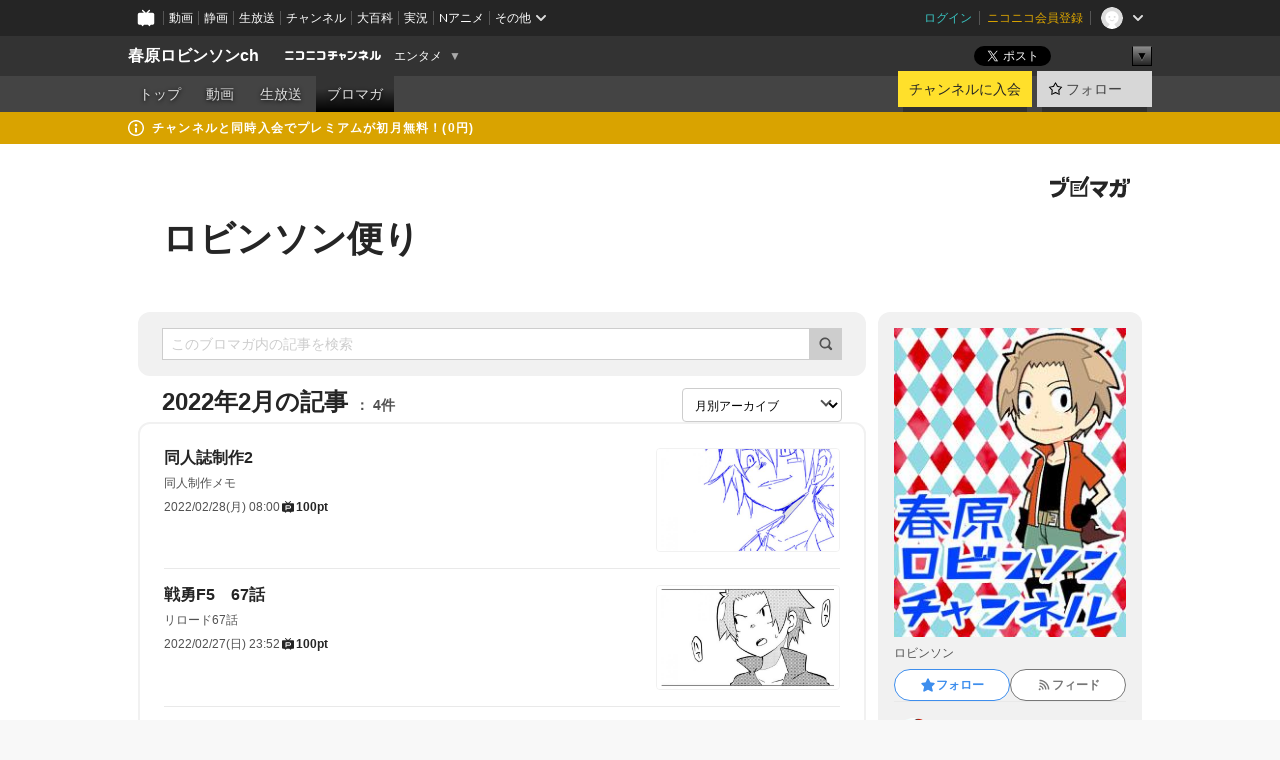

--- FILE ---
content_type: text/html; charset=UTF-8
request_url: https://ch.nicovideo.jp/haruhara-ch/blomaga/202202
body_size: 14492
content:
<!DOCTYPE HTML PUBLIC "-//W3C//DTD HTML 4.01 Transitional//EN"
"http://www.w3.org/TR/html4/loose.dtd">







<html class="webkit ">

<head>
<meta http-equiv="Content-Type" content="text/html; charset=utf-8">
<meta http-equiv="Content-Script-Type" content="text/javascript">
<meta http-equiv="Content-Style-Type" content="text/css">
<meta http-equiv="X-UA-Compatible" content="IE=edge, chrome=1">
<meta name="copyright" content="(C) DWANGO Co., Ltd.">

<title>2022年2月の記事 : ロビンソン便り : 春原ロビンソンch - ニコニコチャンネル
</title>

    

                                            <meta property="og:title" content="2022年2月の記事 : ロビンソン便り : 春原ロビンソンch - ニコニコチャンネル ">
<meta property="og:site_name" content="春原ロビンソンch">
<meta property="og:description" content="春原ロビンソンの創作漫画と作品のオマケ漫画を載せたりします">
<meta property="og:url" content="https://ch.nicovideo.jp/haruhara-ch/blomaga/202202">
<meta property="og:image" content="https://img.cdn.nimg.jp/s/comch/channel-icon/original/ch2631760/6700546.jpg/512x512l_FFFFFFFF?key=9f4f3eedda62a09ce8aa865b1a1ef86aaeb78429a64b9e3376a335d24da2408f">
<meta property="og:type" content="website">
<meta property="fb:app_id" content="1080595878705344">
<meta name="twitter:card" content="summary">


    

<script type="text/javascript">
  try {
    window.NicoGoogleTagManagerDataLayer = [];

    var data = {};

        data.user = (function () {
      var user = {};

                  user.login_status = 'not_login';
            user.member_plan_id = null;

      return user;
      })();

    data.content = (function () {
      var content = {};
      content.community_id = '2631760';
      content.ch_screen_name = 'haruhara-ch';
      content.channel_id = 'ch2631760';
      content.ch_monthly_charge = '550';
      return content;
    })();

    window.NicoGoogleTagManagerDataLayer.push(data);
    } catch (e) {}
</script>
<!-- Google Tag Manager For Channel Access Analytics -->


    <script>(function(w,d,s,l,i){w[l]=w[l]||[];w[l].push({'gtm.start':
                new Date().getTime(),event:'gtm.js'});var f=d.getElementsByTagName(s)[0],
            j=d.createElement(s),dl=l!='dataLayer'?'&l='+l:'';j.async=true;j.src=
            'https://www.googletagmanager.com/gtm.js?id='+i+dl;f.parentNode.insertBefore(j,f);
        })(window,document,'script','NicoChannelAccessAnalyticsGtmDataLayer','GTM-K8M6VGZ');</script>


<script>
        window.NicoChannelAccessAnalyticsGtmDataLayer.push({
        'event': 'TriggerAccessAnalytics',
        'PageParameter.ChannelId': 'ch2631760',
        'PageParameter.ContentId': null,
        'PageParameter.ContentBillingType': null,
        'PageParameter.IsChannelLiveMemberFree': null,
        'PageParameter.IsChannelLivePayProgram': null,
        'PageParameter.FrontendId': 32
    });
</script>
<!-- End Google Tag Manager For Channel Access Analytics -->
<!-- Google Tag Manager -->

<script>(function(w,d,s,l,i){w[l]=w[l]||[];w[l].push({'gtm.start':new Date().getTime(),event:'gtm.js'});var f=d.getElementsByTagName(s)[0],j=d.createElement(s),dl=l!='dataLayer'?'&l='+l:'';j.async=true;j.src='https://www.googletagmanager.com/gtm.js?id='+i+dl;f.parentNode.insertBefore(j,f);})(window,document,'script','NicoGoogleTagManagerDataLayer','GTM-KXT7G5G');</script>

<!-- End Google Tag Manager -->

    <meta name="description" content="ロビンソン">
    
        
                                
            
        
        
        
        
        
                
        
                
        


                                    <link rel="canonical" href="https://ch.nicovideo.jp/haruhara-ch/blomaga">


    

                        <link rel="alternate" media="only screen and (max-width: 640px)" href="https://sp.ch.nicovideo.jp/haruhara-ch/blomaga/202202" />

    <link rel="shortcut icon" href="https://ch.nicovideo.jp/favicon.ico?111206">

<link rel="stylesheet" href="https://secure-dcdn.cdn.nimg.jp/nicochannel/chfront/css/legacy-less/base.css?1767848932
">








    <link rel="alternate" type="application/rss+xml" title="ロビンソン便り" href="https://ch.nicovideo.jp/haruhara-ch/blomaga/nico/feed">


    <link rel="stylesheet" href="https://secure-dcdn.cdn.nimg.jp/nicochannel/chfront/css/legacy-less/channel-channel_base.css?1767848932
">

        <style type="text/css"><!--
                section.site_body {background-color:#ffffff;background-position:left top;background-repeat:no-repeat;background-attachment:scroll;color:#333333;}
section.site_body a {color:#6296c1;}
section.site_body a:visited {color:#6179bf;}

div#channel-main  {background-color:#ffffff;background-position:left top;background-repeat:no-repeat;background-attachment:scroll;color:#333333;}
div#channel-main a {color:#6296c1;}
div#channel-main a:visited {color:#6179bf;}

    --></style>




    <link rel="stylesheet" href="https://secure-dcdn.cdn.nimg.jp/nicochannel/chfront/css/legacy-less/channel-channel_blog.css?1767848932
">
    <link rel="stylesheet" href="https://secure-dcdn.cdn.nimg.jp/nicochannel/chfront/css/channel/blog/body_style.css?1767848932
">

<link rel="stylesheet" href="https://secure-dcdn.cdn.nimg.jp/nicochannel/chfront/css/legacy-less/campaign-ticket_sale-ticket_sale.css?1767848932
">



<script>
var is_login   = false;
var is_premium = false;
var is_channel = true;
var user_is_joinable = false;
var nicopo_balance = false;
var page_code  = "blog_list"||null;
var page_id    = "ch_blomaga_calendar"||null;
var user       = null,
    ad_age     = null;
var community = {
    "type":"premium"
};
var channeloption = {
    "first_month_free_flag":false};
var show_danimestore_invitation = false</script>


<script src="https://secure-dcdn.cdn.nimg.jp/nicochannel/chfront/js/polyfill/closest.js"></script>

<script src="https://secure-dcdn.cdn.nimg.jp/nicochannel/chfront/js/lib/jquery/jquery-3.6.min.js"></script>
<script src="https://secure-dcdn.cdn.nimg.jp/nicochannel/chfront/js/lib/jquery/jquery-migrate.3.3.2.min.js"></script>

<script>jQuery.noConflict();</script>
<script src="https://secure-dcdn.cdn.nimg.jp/nicochannel/chfront/js/common.js?1767848932
"></script>



<script src="https://secure-dcdn.cdn.nimg.jp/nicochannel/chfront/js/lib/swfobject.js?v1.5.1"></script>


<script src="https://res.ads.nicovideo.jp/assets/js/ads2.js?ref=ch"></script>

<script src="https://secure-dcdn.cdn.nimg.jp/nicochannel/chfront/js/channel/blog/article.js?1767848932
"></script>
            <script src="https://secure-dcdn.cdn.nimg.jp/nicochannel/chfront/js/channel/blog/article_tag.js?1767848932
"></script>
    <script src="https://secure-dcdn.cdn.nimg.jp/nicochannel/chfront/js/lib/jquery/jquery.easing.1.4.1.js"></script>






<script>
    (function (w, k1, k2) {
        w[k1] = w[k1] || {};
        w[k1][k2] = w[k1][k2] || {};
        w[k1][k2]['CurrentChannel'] = {
            ChannelId: 2631760,
        };
    })(window, 'NicochFrontCoreForeignVariableBinding', 'ChFront');
</script>


</head>

<body class="
 ja  channel personal">
<!-- Google Tag Manager (noscript) -->
<noscript><iframe src="https://www.googletagmanager.com/ns.html?id=GTM-KXT7G5G" height="0" width="0" style="display:none;visibility:hidden"></iframe></noscript>
<!-- End Google Tag Manager (noscript) -->



                <div id="CommonHeader" class="c-siteCommonHeaderUnit"></div>

<!---->
<!---->


<script>
    window.onCommonHeaderReady = function(commonHeader) {
        commonHeader.mount('#CommonHeader', {
                        frontendId: 32,
            site: 'channel',
            user: {
                                isLogin: false            },
            customization: {
                nextUrl: '/haruhara-ch/blomaga/202202',
                logoutNextUrl: '/haruhara-ch/blomaga/202202',
                size: {
                    maxWidth: '1024px',
                    minWidth: '1024px'
                },
                userPanelServiceLinksLabel: 'ニコニコチャンネルメニュー',
                userPanelServiceLinks: [
                    {
                        href : '/my/purchased',
                        label: '購入したもの'
                    },
                    {
                        href : '/my/following',
                        label: '登録したチャンネル'
                    },
                    {
                        href : '/my/mail/subscribing',
                        label: '購読中のブロマガ'
                    },
                    {
                        href : '/start',
                        label: 'チャンネルを開設'
                    },
                    {
                        href : '/portal/anime',
                        label: 'アニメ'
                    },
                    {
                        href : '/portal/blomaga',
                        label: 'ブロマガ'
                    }
                ],
                helpLink: {
                    href: 'https://qa.nicovideo.jp/category/show/429?site_domain=default'
                }
            }
        });
    };
</script>
<script type="text/javascript" src="https://common-header.nimg.jp/3.0.0/pc/CommonHeaderLoader.min.js"></script>
    
        <header class="site">
                            <div id="head_cp">
    <div class="head_inner">

    <nav class="head_breadcrumb" id="head_cp_breadcrumb">
        <h1 class="channel_name"><a href="/haruhara-ch">春原ロビンソンch</a></h1>
        <div class="site_logo"><a href="https://ch.nicovideo.jp/"><img src="https://secure-dcdn.cdn.nimg.jp/nicochannel/chfront/img/base/niconico_channel_small.png" alt="ニコニコチャンネル"></a></div>

                                <div class="channel_category">
                <a href="/portal/entertainment">
                    エンタメ
                </a>
                <menu class="switch_category">
                    <span class="other">▼</span>
                    <ul id="other_categories_list" style="display:none;">
                        <li ><a href="/portal/blomaga">ブロマガ</a>
<li ><a href="/portal/anime">アニメ</a>
<li ><a href="/portal/movie">映画・ドラマ</a>
<li ><a href="/portal/media">社会・言論</a>
<li ><a href="/portal/tokusatsu">特撮</a>
<li ><a href="/portal/music">音楽</a>
<li class="selected"><a href="/portal/entertainment">エンタメ</a>
<li ><a href="/portal/sports">スポーツ</a>
<li ><a href="/portal/showbiz">芸能</a>
<li ><a href="/portal/life">生活</a>
<li ><a href="/portal/politics">政治</a>
<li ><a href="/portal/game">ゲーム</a>
<li ><a href="/portal/variety">バラエティ</a>
<li ><a href="/portal/gravure">グラビア</a>
                    </ul>
                </menu>
            </div>
            <script>Ch.categoryDropdown.init();</script>
            </nav>

        <menu id="head_sns_share" class="sns_share">
        <!--SNS共有-->
        
        
                                        <div class="sns_button twitter">
            <a href="https://x.com/intent/post" class="twitter-share-button" data-count="horizontal" data-url="https://ch.nicovideo.jp/haruhara-ch" data-text="春原ロビンソンch #nicoch" data-count="none" data-lang="ja">Post</a>
        </div>

        <div class="sns_button facebook">
            <iframe src="https://www.facebook.com/plugins/like.php?href=https://ch.nicovideo.jp/haruhara-ch&locale=&app_id=227837487254498&amp;send=false&amp;layout=button&amp;width=100&amp;show_faces=false&amp;action=like&amp;colorscheme=light&amp;font&amp;height=21" scrolling="no" frameborder="0" allowTransparency="true"
            style="width:110px; height:21px"></iframe>
                    </div>

        <!--その他のSNS: hatebu gp+-->
        <div class="sns_other">
            <button class="btn_share_toggle"><span class="down">▼</span><span class="up">▲</span></button>
            <div id="head_sns_share_more">
                <ul>
                    <li class="hatebu"><a href="http://b.hatena.ne.jp/entry/s/ch.nicovideo.jp/haruhara-ch/blomaga/202202" class="hatena-bookmark-button" data-hatena-bookmark-title="春原ロビンソンch - ニコニコチャンネル" data-hatena-bookmark-layout="basic"><img src="https://b.st-hatena.com/images/entry-button/button-only.gif" alt="このエントリーをはてなブックマークに追加" width="20" height="20"></a>
                </ul>
            </div>
        </div>
        
        <script>
        jQuery(".btn_share_toggle").on("click",function(){
            var sns_other = jQuery(".sns_other");
            var sns_other_panel = jQuery("#head_sns_share_more");
            var target_height = sns_other_panel.find("ul").outerHeight();
            var expanded_class = "expanded";
            if(sns_other.hasClass(expanded_class)){
                //close it
                sns_other_panel.animate({"height":"0"},150);
                sns_other.removeClass(expanded_class);
            }else{
                //open it
                sns_other_panel.animate({"height":target_height},150);
                sns_other.addClass(expanded_class);
            }
        });
        </script>
        
    </menu>
    
    </div>
    </div>
    <div id="head_cp_menu">
    <div class="head_inner">
                                <nav class="current channel" id="cp_menu">
                <ul>
                                                                                                        <li class="">
                        <a href="/haruhara-ch">トップ</a>

                                                                    <li class="">
                            <a href="/haruhara-ch/video">動画</a>
                    
                    
                                                                    <li class="">
                            <a href="/haruhara-ch/live">生放送</a>
                    
                                                                                                                        <li class="selected">
                            <a href="/haruhara-ch/blomaga">ブロマガ</a>
                    
                                                    </ul>
            </nav>
                    
        <div class="user_control">
                        <div id="member_continuation_react_pc_root"></div>
            <script src="https://dcdn.cdn.nimg.jp/nicochannel/nicochfrontcore/main/Component/ChFront/Endpoint/Channel/ContinuationRank/ContinuationRankEntryPoint.js?1767848932
"></script>
            
            <div class="join_leave">
                    
    
    <div class="cell">

                                <a class="join need_login"
               href="/ch2631760/join?a=a"
               data-selector="sendGA360Event"
               data-ga-event-tag="nicoch_click_header-join-button"
            >
                                                    チャンネルに入会
                            </a>
            </div>
                                    <div class="cell">
            <a href="https://account.nicovideo.jp/login?next_url=%2Fharuhara-ch%2Fblomaga%2F202202&site=channel&time=1768400055&hash_key=52f1afa6"
               class="btn_follow bookmark"
               onmouseover="jQuery('#please_login').show(); return false;"
               onmouseout="jQuery('#please_login').hide(); return false;"
               data-selector="sendGA360Event"
               data-ga-event-tag="nicoch_click_header-follow-button"
            >
            <span class="labels">
                <span class="off">フォロー</span>
            </span>
            </a>
        </div>
    
            </div>
        </div>
    </div>
    </div>    
    
    
    

                                            <div class="c-headerMsgBar" data-name="premium">
                    <div class="headerMsgContentsArea">
                        <a class="headerMsgContent" href="/haruhara-ch/join">
                            <span class="headerMsgIcon"><svg xmlns="http://www.w3.org/2000/svg" viewBox="0 0 23 23"><path d="M11.5 0C17.851 0 23 5.149 23 11.5S17.851 23 11.5 23 0 17.851 0 11.5 5.149 0 11.5 0zm0 2a9.5 9.5 0 100 19 9.5 9.5 0 000-19zm.5 9a1 1 0 011 1v5a1 1 0 01-1 1h-1a1 1 0 01-1-1v-5a1 1 0 011-1h1zm-.5-5.5a2 2 0 110 4 2 2 0 010-4z"/></svg></span>
                            <span class="headerMsgText">チャンネルと同時入会でプレミアムが初月無料！(0円)</span>
                        </a>
                    </div>
                </div>
                        
    
        
        
    <script>

    //共有ボタンに展開イベントを割り振り
    var panel	= jQuery("#shareMenuBar"),
            trigger = jQuery("#shareMenuTrigger");
    jQuery("#shareMenuTrigger").on('click', function(event){
        if(panel.is(':visible')){
            toggleShareMenu(false);
        }else{
            toggleShareMenu(true);
        }
        return false;
    });

    //ヘッダーの初月無料プランリンクclick後に、入会プラン周りを目立たせる
    jQuery("a#first_month_free_flag").on('click', function(){
        var joinMenu = jQuery("#cp_joinmenu");
        var animateDuration = 500;
        var isScroll = Ch.smoothScroll("#cp_joinmenu", {"duration": animateDuration});
        joinMenu
            .wrapInner('<div class="cp_joinmenu_cnt"></div>')
            .append('<span class="bg_cp_joinmenu"></span>')
            .css({"position":"relative"});
        var cnt = joinMenu.find(".cp_joinmenu_cnt");
        var bg = joinMenu.find(".bg_cp_joinmenu");
        cnt.css({"position":"relative", "z-index":"1"});
        bg.css({
            "position":"absolute",
            "top":0,
            "left":0,
            "z-index":0,
            "width": joinMenu.innerWidth(),
            "height": joinMenu.innerHeight(),
            "background": "#fff",
            "opacity":"0"
        });
        setTimeout(function(){
            bg.animate({"opacity":"1"},100).animate({"opacity":"0"},1000,function(){this.remove()})
        }, animateDuration);
        if(isScroll) {return false;}
    });

    </script>
    





            </header>

                <section class="site_body">
            <article class="content white" data-page-id="ch_blomaga_calendar">
                <div class="p-channelBlogArticleList">
    <div class="p-channelBlogArticleList__header">
        <div class="c-blogSignature">
    <a href="/portal/blomaga">
        <svg xmlns="http://www.w3.org/2000/svg" viewBox="0 0 80 22">
    <path d="M58.138 5.428c-.385 2.154-1.397 6.484-7.408 10.689 1.801 1.74 2.449 2.527 3.016 3.21L50.569 22v-.002c-2.166-3.066-5.79-6.317-8.238-8.12l2.773-2.443c.628.434 1.477.994 3.056 2.341 3.138-1.926 4.25-3.992 4.777-4.924H40.166V5.428h17.972ZM11.071 6.724h5.303c-.41 5.656-2.443 12.8-13.5 14.978l-1.599-3.368c9.067-1.653 10.383-6.02 11.05-9.92H0v-3.55h11.071v1.86ZM69.24 3.562c-.061.999-.103 2-.203 3.387h2.848v1.89l.856-.029c.516-.018 1.374-.047 2.133-.365v.002c.58-.242 1.011-.621 1.286-1.103v2.893c0 2.203-.163 6.918-.85 8.836-.831 2.306-2.834 2.408-3.806 2.408-.404 0-1.516-.021-3.824-.306l-.223-3.593c.77.142 1.883.347 3.056.347 1.255 0 1.538-.245 1.74-1.265.122-.611.365-4.795.365-5.367v-.98h-3.966c-1.215 7.43-5.91 10.408-7.266 11.286l-2.449-2.756c3.441-1.917 5.284-4.306 6.154-8.53h-5.182V6.95h5.546c.1-1.632.1-2.632.1-3.428l3.684.04ZM31.168 7.048h-8.67v11.691h12.699v-7.748l1.932-3.262v12.959H20.566V5.098h11.756l-1.154 1.949Z"/>
    <path d="M28.683 15.116H23.96v-1.392h4.724v1.392ZM37.656.199l1.107.667.661.818-6.296 10.628h-.002c.005-.001-1.804 1.43-1.804 1.43l-.895.708s-.362.302-.565.18c-.203-.123-.113-.59-.113-.59l.578-3.405L36.628 0l1.028.199ZM28.896 12.472h-4.937V11.08h5.173l-.236 1.392ZM29.52 9.827h-5.561V8.436h6.386l-.825 1.391ZM75.676 5.968c0 1.91-2.007 1.975-2.964 2.008v-1.42c.972-.016 1.295-.179 1.295-.766h-1.295V2.786h2.964v3.182ZM80 5.968c0 1.91-2.007 1.975-2.962 2.008v-1.42c.972-.016 1.296-.179 1.296-.766h-1.296V2.786H80v3.182ZM19.187 2.117c-.972.017-1.295.18-1.295.767h1.295v3.003h-2.963V2.704c0-1.91 2.008-1.975 2.963-2.008v1.42ZM14.863 2.117c-.972.017-1.295.18-1.295.767h1.295v3.003h-2.964V2.704C11.9.794 13.908.73 14.863.696v1.42Z"/>
</svg>
    </a>
</div>
        <h1 class="blogTitle">
            <a href="/haruhara-ch/blomaga">
                ロビンソン便り
            </a>
        </h1>
    </div>

    <div class="p-channelBlogArticleList__mainColumn">
                                <div class="c-blogArticleListSortMenu">
    <form class="searchBox" action="/haruhara-ch/blomaga" method="get">
        <label>
            <input class="c-formInputTypeText"
                   id="keyword"
                   name="keyword"
                   type="text"
                   autocomplete="off"
                   maxlength="255"
                   value=""
                   placeholder="このブロマガ内の記事を検索"
            >
            <button type="submit" class="c-formButtonWithIconOnly">
                <svg xmlns="http://www.w3.org/2000/svg" viewBox="0 0 24 24">
    <path d="m20.73 18.26-3.308-3.31a8.199 8.199 0 0 0 1.32-4.46c0-4.55-3.699-8.25-8.246-8.25-4.548 0-8.246 3.7-8.246 8.25s3.698 8.25 8.246 8.25c1.639 0 3.168-.49 4.457-1.32l3.309 3.31c.34.34.79.51 1.239.51.45 0 .9-.17 1.24-.51.679-.68.679-1.79 0-2.47h-.01Zm-10.234-2.01a5.756 5.756 0 0 1-5.747-5.75c0-3.17 2.578-5.75 5.747-5.75a5.756 5.756 0 0 1 5.747 5.75c0 1.17-.35 2.27-.96 3.18-.43.64-.97 1.19-1.609 1.61-.91.61-1.999.96-3.178.96Z"/>
</svg>
            </button>
        </label>
            </form>

    </div>

            
                            <div class="c-blogArticleListHeader">
    <h2>
                    <span>
                                    2022年2月の記事
                            </span>
                <small>
            4件
        </small>
    </h2>
            <label class="c-formSelect">
            <select name="select" data-selector="monthlyArchiveSelect">
                <option value="initial">月別アーカイブ</option>
                                    <option value="/haruhara-ch/blomaga/202512">2025年12月（3）</option>
                                    <option value="/haruhara-ch/blomaga/202511">2025年11月（3）</option>
                                    <option value="/haruhara-ch/blomaga/202510">2025年10月（5）</option>
                                    <option value="/haruhara-ch/blomaga/202509">2025年09月（1）</option>
                                    <option value="/haruhara-ch/blomaga/202508">2025年08月（3）</option>
                                    <option value="/haruhara-ch/blomaga/202507">2025年07月（3）</option>
                                    <option value="/haruhara-ch/blomaga/202506">2025年06月（3）</option>
                                    <option value="/haruhara-ch/blomaga/202505">2025年05月（3）</option>
                                    <option value="/haruhara-ch/blomaga/202504">2025年04月（3）</option>
                                    <option value="/haruhara-ch/blomaga/202503">2025年03月（3）</option>
                                    <option value="/haruhara-ch/blomaga/202502">2025年02月（3）</option>
                                    <option value="/haruhara-ch/blomaga/202501">2025年01月（3）</option>
                                    <option value="/haruhara-ch/blomaga/202412">2024年12月（2）</option>
                                    <option value="/haruhara-ch/blomaga/202411">2024年11月（2）</option>
                                    <option value="/haruhara-ch/blomaga/202410">2024年10月（3）</option>
                                    <option value="/haruhara-ch/blomaga/202409">2024年09月（4）</option>
                                    <option value="/haruhara-ch/blomaga/202408">2024年08月（1）</option>
                                    <option value="/haruhara-ch/blomaga/202405">2024年05月（4）</option>
                                    <option value="/haruhara-ch/blomaga/202404">2024年04月（4）</option>
                                    <option value="/haruhara-ch/blomaga/202403">2024年03月（4）</option>
                                    <option value="/haruhara-ch/blomaga/202402">2024年02月（4）</option>
                                    <option value="/haruhara-ch/blomaga/202401">2024年01月（3）</option>
                                    <option value="/haruhara-ch/blomaga/202312">2023年12月（2）</option>
                                    <option value="/haruhara-ch/blomaga/202311">2023年11月（4）</option>
                                    <option value="/haruhara-ch/blomaga/202310">2023年10月（4）</option>
                                    <option value="/haruhara-ch/blomaga/202309">2023年09月（4）</option>
                                    <option value="/haruhara-ch/blomaga/202308">2023年08月（4）</option>
                                    <option value="/haruhara-ch/blomaga/202307">2023年07月（4）</option>
                                    <option value="/haruhara-ch/blomaga/202306">2023年06月（4）</option>
                                    <option value="/haruhara-ch/blomaga/202305">2023年05月（4）</option>
                                    <option value="/haruhara-ch/blomaga/202304">2023年04月（4）</option>
                                    <option value="/haruhara-ch/blomaga/202303">2023年03月（5）</option>
                                    <option value="/haruhara-ch/blomaga/202302">2023年02月（7）</option>
                                    <option value="/haruhara-ch/blomaga/202301">2023年01月（4）</option>
                                    <option value="/haruhara-ch/blomaga/202212">2022年12月（4）</option>
                                    <option value="/haruhara-ch/blomaga/202211">2022年11月（4）</option>
                                    <option value="/haruhara-ch/blomaga/202210">2022年10月（5）</option>
                                    <option value="/haruhara-ch/blomaga/202209">2022年09月（4）</option>
                                    <option value="/haruhara-ch/blomaga/202208">2022年08月（5）</option>
                                    <option value="/haruhara-ch/blomaga/202207">2022年07月（4）</option>
                                    <option value="/haruhara-ch/blomaga/202206">2022年06月（4）</option>
                                    <option value="/haruhara-ch/blomaga/202205">2022年05月（4）</option>
                                    <option value="/haruhara-ch/blomaga/202204">2022年04月（4）</option>
                                    <option value="/haruhara-ch/blomaga/202203">2022年03月（4）</option>
                                    <option value="/haruhara-ch/blomaga/202202">2022年02月（4）</option>
                                    <option value="/haruhara-ch/blomaga/202201">2022年01月（5）</option>
                                    <option value="/haruhara-ch/blomaga/202112">2021年12月（4）</option>
                                    <option value="/haruhara-ch/blomaga/202111">2021年11月（4）</option>
                                    <option value="/haruhara-ch/blomaga/202110">2021年10月（4）</option>
                                    <option value="/haruhara-ch/blomaga/202109">2021年09月（5）</option>
                                    <option value="/haruhara-ch/blomaga/202108">2021年08月（4）</option>
                                    <option value="/haruhara-ch/blomaga/202107">2021年07月（3）</option>
                                    <option value="/haruhara-ch/blomaga/202106">2021年06月（4）</option>
                                    <option value="/haruhara-ch/blomaga/202105">2021年05月（5）</option>
                                    <option value="/haruhara-ch/blomaga/202104">2021年04月（5）</option>
                                    <option value="/haruhara-ch/blomaga/202103">2021年03月（5）</option>
                                    <option value="/haruhara-ch/blomaga/202102">2021年02月（4）</option>
                                    <option value="/haruhara-ch/blomaga/202101">2021年01月（4）</option>
                                    <option value="/haruhara-ch/blomaga/202012">2020年12月（3）</option>
                                    <option value="/haruhara-ch/blomaga/202011">2020年11月（3）</option>
                                    <option value="/haruhara-ch/blomaga/202010">2020年10月（4）</option>
                                    <option value="/haruhara-ch/blomaga/202009">2020年09月（3）</option>
                                    <option value="/haruhara-ch/blomaga/202008">2020年08月（3）</option>
                                    <option value="/haruhara-ch/blomaga/202007">2020年07月（4）</option>
                                    <option value="/haruhara-ch/blomaga/202006">2020年06月（4）</option>
                                    <option value="/haruhara-ch/blomaga/202005">2020年05月（6）</option>
                                    <option value="/haruhara-ch/blomaga/202004">2020年04月（3）</option>
                                    <option value="/haruhara-ch/blomaga/202003">2020年03月（5）</option>
                                    <option value="/haruhara-ch/blomaga/202002">2020年02月（5）</option>
                                    <option value="/haruhara-ch/blomaga/202001">2020年01月（5）</option>
                                    <option value="/haruhara-ch/blomaga/201912">2019年12月（5）</option>
                                    <option value="/haruhara-ch/blomaga/201911">2019年11月（4）</option>
                                    <option value="/haruhara-ch/blomaga/201910">2019年10月（9）</option>
                                    <option value="/haruhara-ch/blomaga/201909">2019年09月（4）</option>
                                    <option value="/haruhara-ch/blomaga/201908">2019年08月（6）</option>
                                    <option value="/haruhara-ch/blomaga/201907">2019年07月（4）</option>
                                    <option value="/haruhara-ch/blomaga/201906">2019年06月（5）</option>
                                    <option value="/haruhara-ch/blomaga/201905">2019年05月（4）</option>
                                    <option value="/haruhara-ch/blomaga/201904">2019年04月（4）</option>
                                    <option value="/haruhara-ch/blomaga/201903">2019年03月（5）</option>
                                    <option value="/haruhara-ch/blomaga/201902">2019年02月（6）</option>
                                    <option value="/haruhara-ch/blomaga/201901">2019年01月（8）</option>
                                    <option value="/haruhara-ch/blomaga/201812">2018年12月（7）</option>
                                    <option value="/haruhara-ch/blomaga/201811">2018年11月（6）</option>
                                    <option value="/haruhara-ch/blomaga/201810">2018年10月（6）</option>
                                    <option value="/haruhara-ch/blomaga/201809">2018年09月（12）</option>
                                    <option value="/haruhara-ch/blomaga/201808">2018年08月（11）</option>
                                    <option value="/haruhara-ch/blomaga/201807">2018年07月（10）</option>
                                    <option value="/haruhara-ch/blomaga/201806">2018年06月（16）</option>
                                    <option value="/haruhara-ch/blomaga/201805">2018年05月（17）</option>
                                    <option value="/haruhara-ch/blomaga/201804">2018年04月（14）</option>
                                    <option value="/haruhara-ch/blomaga/201803">2018年03月（17）</option>
                                    <option value="/haruhara-ch/blomaga/201802">2018年02月（12）</option>
                                    <option value="/haruhara-ch/blomaga/201801">2018年01月（13）</option>
                                    <option value="/haruhara-ch/blomaga/201712">2017年12月（15）</option>
                                    <option value="/haruhara-ch/blomaga/201711">2017年11月（13）</option>
                                    <option value="/haruhara-ch/blomaga/201710">2017年10月（18）</option>
                                    <option value="/haruhara-ch/blomaga/201709">2017年09月（13）</option>
                                    <option value="/haruhara-ch/blomaga/201708">2017年08月（13）</option>
                                    <option value="/haruhara-ch/blomaga/201707">2017年07月（13）</option>
                                    <option value="/haruhara-ch/blomaga/201706">2017年06月（43）</option>
                                    <option value="/haruhara-ch/blomaga/201705">2017年05月（1）</option>
                            </select>
        </label>
        
            <script>
                (function() {
                    const monthlyArchiveSelect = document.querySelector('[data-selector="monthlyArchiveSelect"]');
                    monthlyArchiveSelect.addEventListener('change', (event) => {
                        if(event.target.value !== "initial") {
                            location.href = event.target.value;
                        }
                    })
                })();
            </script>
        
    </div>
                <div class="articleContainer">
                                            <div class="c-blogArticleListItem">
    <a href="/haruhara-ch/blomaga/ar2082784">
        <div class="articleSummary">
            <h2>同人誌制作2</h2>
            <p>同人制作メモ</p>
            <div class="c-blogArticleListMetadata">
    <span class="publishDate">2022/02/28(月) 08:00</span>

            
                    <span class="c-ppvPrice">
                <svg xmlns="http://www.w3.org/2000/svg" viewBox="0 0 24 24">
    <path d="M14.157 6.305h5.235c.89 0 1.608.719 1.608 1.607v9.639c0 .888-.718 1.608-1.608 1.608h-2.04l-1.215 1.411a.471.471 0 0 1-.736 0l-1.215-1.41H9.813l-1.215 1.41a.47.47 0 0 1-.735 0l-1.215-1.41H4.61A1.61 1.61 0 0 1 3 17.55V7.913c0-.888.722-1.607 1.61-1.607h5.233l-2.149-2.02a.748.748 0 0 1-.038-1.048.73.73 0 0 1 1.038-.038L12 6.305l3.306-3.106a.729.729 0 0 1 1.037.038c.277.3.26.77-.037 1.049l-2.15 2.019ZM8.693 17.02a.679.679 0 0 0 .27.052.717.717 0 0 0 .506-.199.628.628 0 0 0 .218-.506v-1.761h4.447c.478.018.947-.13 1.333-.42.338-.257.608-.597.783-.99a2.94 2.94 0 0 0 .237-1.147 2.8 2.8 0 0 0-.244-1.124c-.18-.39-.45-.73-.786-.99a2.725 2.725 0 0 0-1.607-.468H8.984a.71.71 0 0 0-.52.206.682.682 0 0 0-.22.502v6.188a.642.642 0 0 0 .22.503c.065.066.143.12.229.154Zm1.27-6.066a.415.415 0 0 1 .18-.025l.018-.004h4.006c.184.003.359.08.488.214.118.119.207.263.262.423a1.39 1.39 0 0 1 0 .945 1.187 1.187 0 0 1-.262.423.675.675 0 0 1-.502.188h-4.47v-1.72a.45.45 0 0 1 .125-.344.426.426 0 0 1 .154-.1Z"/>
</svg>
                <strong>100pt</strong>
            </span>
            
    </div>
        </div>

                    <div class="articleThumbnail">
                <img src="https://secure-dcdn.cdn.nimg.jp/blomaga/material/channel/article_thumbnail/ch2631760/2082784" alt="同人誌制作2">
            </div>
            </a>
</div>
                                            <div class="c-blogArticleListItem">
    <a href="/haruhara-ch/blomaga/ar2082781">
        <div class="articleSummary">
            <h2>戦勇F5　67話</h2>
            <p>リロード67話</p>
            <div class="c-blogArticleListMetadata">
    <span class="publishDate">2022/02/27(日) 23:52</span>

            
                    <span class="c-ppvPrice">
                <svg xmlns="http://www.w3.org/2000/svg" viewBox="0 0 24 24">
    <path d="M14.157 6.305h5.235c.89 0 1.608.719 1.608 1.607v9.639c0 .888-.718 1.608-1.608 1.608h-2.04l-1.215 1.411a.471.471 0 0 1-.736 0l-1.215-1.41H9.813l-1.215 1.41a.47.47 0 0 1-.735 0l-1.215-1.41H4.61A1.61 1.61 0 0 1 3 17.55V7.913c0-.888.722-1.607 1.61-1.607h5.233l-2.149-2.02a.748.748 0 0 1-.038-1.048.73.73 0 0 1 1.038-.038L12 6.305l3.306-3.106a.729.729 0 0 1 1.037.038c.277.3.26.77-.037 1.049l-2.15 2.019ZM8.693 17.02a.679.679 0 0 0 .27.052.717.717 0 0 0 .506-.199.628.628 0 0 0 .218-.506v-1.761h4.447c.478.018.947-.13 1.333-.42.338-.257.608-.597.783-.99a2.94 2.94 0 0 0 .237-1.147 2.8 2.8 0 0 0-.244-1.124c-.18-.39-.45-.73-.786-.99a2.725 2.725 0 0 0-1.607-.468H8.984a.71.71 0 0 0-.52.206.682.682 0 0 0-.22.502v6.188a.642.642 0 0 0 .22.503c.065.066.143.12.229.154Zm1.27-6.066a.415.415 0 0 1 .18-.025l.018-.004h4.006c.184.003.359.08.488.214.118.119.207.263.262.423a1.39 1.39 0 0 1 0 .945 1.187 1.187 0 0 1-.262.423.675.675 0 0 1-.502.188h-4.47v-1.72a.45.45 0 0 1 .125-.344.426.426 0 0 1 .154-.1Z"/>
</svg>
                <strong>100pt</strong>
            </span>
            
    </div>
        </div>

                    <div class="articleThumbnail">
                <img src="https://secure-dcdn.cdn.nimg.jp/blomaga/material/channel/article_thumbnail/ch2631760/2082781" alt="戦勇F5　67話">
            </div>
            </a>
</div>
                                            <div class="c-blogArticleListItem">
    <a href="/haruhara-ch/blomaga/ar2082650">
        <div class="articleSummary">
            <h2>戦勇F5　66話</h2>
            <p>リロード66話</p>
            <div class="c-blogArticleListMetadata">
    <span class="publishDate">2022/02/26(土) 22:45</span>

            
                    <span class="c-ppvPrice">
                <svg xmlns="http://www.w3.org/2000/svg" viewBox="0 0 24 24">
    <path d="M14.157 6.305h5.235c.89 0 1.608.719 1.608 1.607v9.639c0 .888-.718 1.608-1.608 1.608h-2.04l-1.215 1.411a.471.471 0 0 1-.736 0l-1.215-1.41H9.813l-1.215 1.41a.47.47 0 0 1-.735 0l-1.215-1.41H4.61A1.61 1.61 0 0 1 3 17.55V7.913c0-.888.722-1.607 1.61-1.607h5.233l-2.149-2.02a.748.748 0 0 1-.038-1.048.73.73 0 0 1 1.038-.038L12 6.305l3.306-3.106a.729.729 0 0 1 1.037.038c.277.3.26.77-.037 1.049l-2.15 2.019ZM8.693 17.02a.679.679 0 0 0 .27.052.717.717 0 0 0 .506-.199.628.628 0 0 0 .218-.506v-1.761h4.447c.478.018.947-.13 1.333-.42.338-.257.608-.597.783-.99a2.94 2.94 0 0 0 .237-1.147 2.8 2.8 0 0 0-.244-1.124c-.18-.39-.45-.73-.786-.99a2.725 2.725 0 0 0-1.607-.468H8.984a.71.71 0 0 0-.52.206.682.682 0 0 0-.22.502v6.188a.642.642 0 0 0 .22.503c.065.066.143.12.229.154Zm1.27-6.066a.415.415 0 0 1 .18-.025l.018-.004h4.006c.184.003.359.08.488.214.118.119.207.263.262.423a1.39 1.39 0 0 1 0 .945 1.187 1.187 0 0 1-.262.423.675.675 0 0 1-.502.188h-4.47v-1.72a.45.45 0 0 1 .125-.344.426.426 0 0 1 .154-.1Z"/>
</svg>
                <strong>100pt</strong>
            </span>
            
    </div>
        </div>

                    <div class="articleThumbnail">
                <img src="https://secure-dcdn.cdn.nimg.jp/blomaga/material/channel/article_thumbnail/ch2631760/2082650" alt="戦勇F5　66話">
            </div>
            </a>
</div>
                                            <div class="c-blogArticleListItem">
    <a href="/haruhara-ch/blomaga/ar2082498">
        <div class="articleSummary">
            <h2>【会員特典コラム】日記</h2>
            <p>本当の日記</p>
            <div class="c-blogArticleListMetadata">
    <span class="publishDate">2022/02/25(金) 23:05</span>

            
                    <span class="c-ppvPrice">
                <svg xmlns="http://www.w3.org/2000/svg" viewBox="0 0 24 24">
    <path d="M14.157 6.305h5.235c.89 0 1.608.719 1.608 1.607v9.639c0 .888-.718 1.608-1.608 1.608h-2.04l-1.215 1.411a.471.471 0 0 1-.736 0l-1.215-1.41H9.813l-1.215 1.41a.47.47 0 0 1-.735 0l-1.215-1.41H4.61A1.61 1.61 0 0 1 3 17.55V7.913c0-.888.722-1.607 1.61-1.607h5.233l-2.149-2.02a.748.748 0 0 1-.038-1.048.73.73 0 0 1 1.038-.038L12 6.305l3.306-3.106a.729.729 0 0 1 1.037.038c.277.3.26.77-.037 1.049l-2.15 2.019ZM8.693 17.02a.679.679 0 0 0 .27.052.717.717 0 0 0 .506-.199.628.628 0 0 0 .218-.506v-1.761h4.447c.478.018.947-.13 1.333-.42.338-.257.608-.597.783-.99a2.94 2.94 0 0 0 .237-1.147 2.8 2.8 0 0 0-.244-1.124c-.18-.39-.45-.73-.786-.99a2.725 2.725 0 0 0-1.607-.468H8.984a.71.71 0 0 0-.52.206.682.682 0 0 0-.22.502v6.188a.642.642 0 0 0 .22.503c.065.066.143.12.229.154Zm1.27-6.066a.415.415 0 0 1 .18-.025l.018-.004h4.006c.184.003.359.08.488.214.118.119.207.263.262.423a1.39 1.39 0 0 1 0 .945 1.187 1.187 0 0 1-.262.423.675.675 0 0 1-.502.188h-4.47v-1.72a.45.45 0 0 1 .125-.344.426.426 0 0 1 .154-.1Z"/>
</svg>
                <strong>500pt</strong>
            </span>
            
    </div>
        </div>

                    <div class="articleThumbnail">
                <img src="https://secure-dcdn.cdn.nimg.jp/blomaga/material/channel/article_thumbnail/ch2631760/1391009" alt="【会員特典コラム】日記">
            </div>
            </a>
</div>
                                    </div>
            
                                    
<div class="c-blogArticleListPager">
    <a class="prevButton"
       href="/haruhara-ch/blomaga/202202?page=1"
       aria-disabled="true"
    >
        <svg xmlns="http://www.w3.org/2000/svg" viewBox="0 0 24 24">
    <path d="M10 18.25c-.32 0-.64-.12-.88-.37a1.25 1.25 0 0 1 0-1.77l4.12-4.12-4.12-4.12a1.25 1.25 0 0 1 0-1.77 1.25 1.25 0 0 1 1.77 0l5 5c.49.49.49 1.28 0 1.77l-5 5c-.24.24-.56.37-.88.37l-.01.01Z"/>
</svg>
        <span>前へ</span>
    </a>
    <strong class="pageCount">
        1/1
    </strong>
    <a class="nextButton"
       href="/haruhara-ch/blomaga/202202?page=1"
       aria-disabled="true"
    >
        <span>次へ</span>
        <svg xmlns="http://www.w3.org/2000/svg" viewBox="0 0 24 24">
    <path d="M10 18.25c-.32 0-.64-.12-.88-.37a1.25 1.25 0 0 1 0-1.77l4.12-4.12-4.12-4.12a1.25 1.25 0 0 1 0-1.77 1.25 1.25 0 0 1 1.77 0l5 5c.49.49.49 1.28 0 1.77l-5 5c-.24.24-.56.37-.88.37l-.01.01Z"/>
</svg>
    </a>
</div>
                        </div>

    <div class="p-channelBlogArticleList__sideColumn">
        <div class="c-blogProfile">
            <img src="https://secure-dcdn.cdn.nimg.jp/blomaga/material/channel/blog_thumbnail/ch2631760.jpg?1496324014" alt="ロビンソン便り">
                <p>ロビンソン</p>
        <div>
                    <a class="buttonFollowChannel" href="https://account.nicovideo.jp/login?next_url=%2Fharuhara-ch%2Fblomaga%2F202202&site=channel&time=1768400055&hash_key=52f1afa6">
                <span class="followIcon"><svg xmlns="http://www.w3.org/2000/svg" viewBox="0 0 24 24">
    <path d="M21.9384 9.62793C21.7949 9.1875 21.4209 8.87012 20.9638 8.79883L15.5664 7.95508L13.1093 2.70508C12.9082 2.27734 12.4736 2 12 2C11.5263 2 11.0918 2.27734 10.8906 2.70605L8.43355 7.95508L3.03609 8.79883C2.57906 8.87012 2.20504 9.1875 2.06148 9.62793C1.91695 10.0684 2.02925 10.5459 2.3564 10.875L6.2314 14.7695L4.84566 20.4844C4.73238 20.9502 4.90328 21.4434 5.28121 21.7393C5.50093 21.9111 5.76851 21.999 6.03707 21.999C6.23043 21.999 6.42476 21.9531 6.6025 21.8604L12 19.0498L17.3964 21.8594C17.8212 22.083 18.3418 22.0352 18.7187 21.7393C19.0966 21.4434 19.2675 20.9502 19.1543 20.4854L17.7685 14.7695L21.6445 10.874C21.9707 10.5459 22.083 10.0684 21.9384 9.62793Z"/>
</svg>
</span>
                <strong>フォロー</strong>
            </a>
                <a class="buttonRssFeed" href="/haruhara-ch/blomaga/nico/feed" target="_blank">
            <svg xmlns="http://www.w3.org/2000/svg" viewBox="0 0 24 24">
    <path d="M5.111 4v2.127c7.036 0 12.762 5.724 12.762 12.763H20C20 10.679 13.322 4 5.111 4Z"/>
    <path d="M5.111 8.254v2.128c4.692 0 8.508 3.815 8.508 8.508h2.127c0-5.865-4.77-10.636-10.635-10.636Z"/>
    <path d="M5.111 12.508v2.128a4.258 4.258 0 0 1 4.254 4.254h2.127a6.387 6.387 0 0 0-6.38-6.382ZM5.537 16.927a1.536 1.536 0 1 0 0 3.073 1.536 1.536 0 0 0 0-3.073Z"/>
</svg>
            <strong>フィード</strong>
        </a>
    </div>
</div>
        <div class="c-blogAuthorProfile">
            <img src="https://secure-dcdn.cdn.nimg.jp/blomaga/material/channel/blog_author/ch2631760.jpg?1496324014" alt="著者イメージ">
        <h4>春原ロビンソン</h4>
    <p>漫画家春原ロビンソン</p>
            <a href="http://haruhara.info/" target="_blank">http://haruhara.info/</a>
    </div>

                    <div class="c-blogSubscribeInfo">
    <div class="c-blogDistributionRequirements">
    <strong>メール配信：あり</strong><strong>更新頻度：不定期</strong><span>※メール配信はチャンネルの月額会員限定です</span>
</div>

            <div class="buttonContainer">
            <a class="buttonJoinAndPurchase" href="/ch2631760/join?a=a">
                                    <span>チャンネルに入会して</span>
                                <strong>このブロマガを購読</strong>
            </a>
        </div>
    </div>

                            <hr class="c-divider" data-style="double">
                <div class="c-blogSideColumnArticleList">
    <h4>月別アーカイブ</h4>
    <ul>
                    <li>
                <a href="/haruhara-ch/blomaga/202512">
                    <span>2025年12月のブロマガ記事（3）</span>
                </a>
            </li>
                    <li>
                <a href="/haruhara-ch/blomaga/202511">
                    <span>2025年11月のブロマガ記事（3）</span>
                </a>
            </li>
                    <li>
                <a href="/haruhara-ch/blomaga/202510">
                    <span>2025年10月のブロマガ記事（5）</span>
                </a>
            </li>
                    <li>
                <a href="/haruhara-ch/blomaga/202509">
                    <span>2025年09月のブロマガ記事（1）</span>
                </a>
            </li>
                    <li>
                <a href="/haruhara-ch/blomaga/202508">
                    <span>2025年08月のブロマガ記事（3）</span>
                </a>
            </li>
                    <li>
                <a href="/haruhara-ch/blomaga/202507">
                    <span>2025年07月のブロマガ記事（3）</span>
                </a>
            </li>
                    <li>
                <a href="/haruhara-ch/blomaga/202506">
                    <span>2025年06月のブロマガ記事（3）</span>
                </a>
            </li>
                    <li>
                <a href="/haruhara-ch/blomaga/202505">
                    <span>2025年05月のブロマガ記事（3）</span>
                </a>
            </li>
                    <li>
                <a href="/haruhara-ch/blomaga/202504">
                    <span>2025年04月のブロマガ記事（3）</span>
                </a>
            </li>
                    <li>
                <a href="/haruhara-ch/blomaga/202503">
                    <span>2025年03月のブロマガ記事（3）</span>
                </a>
            </li>
                    <li>
                <a href="/haruhara-ch/blomaga/202502">
                    <span>2025年02月のブロマガ記事（3）</span>
                </a>
            </li>
                    <li>
                <a href="/haruhara-ch/blomaga/202501">
                    <span>2025年01月のブロマガ記事（3）</span>
                </a>
            </li>
                    <li>
                <a href="/haruhara-ch/blomaga/202412">
                    <span>2024年12月のブロマガ記事（2）</span>
                </a>
            </li>
                    <li>
                <a href="/haruhara-ch/blomaga/202411">
                    <span>2024年11月のブロマガ記事（2）</span>
                </a>
            </li>
                    <li>
                <a href="/haruhara-ch/blomaga/202410">
                    <span>2024年10月のブロマガ記事（3）</span>
                </a>
            </li>
                    <li>
                <a href="/haruhara-ch/blomaga/202409">
                    <span>2024年09月のブロマガ記事（4）</span>
                </a>
            </li>
                    <li>
                <a href="/haruhara-ch/blomaga/202408">
                    <span>2024年08月のブロマガ記事（1）</span>
                </a>
            </li>
                    <li>
                <a href="/haruhara-ch/blomaga/202405">
                    <span>2024年05月のブロマガ記事（4）</span>
                </a>
            </li>
                    <li>
                <a href="/haruhara-ch/blomaga/202404">
                    <span>2024年04月のブロマガ記事（4）</span>
                </a>
            </li>
                    <li>
                <a href="/haruhara-ch/blomaga/202403">
                    <span>2024年03月のブロマガ記事（4）</span>
                </a>
            </li>
                    <li>
                <a href="/haruhara-ch/blomaga/202402">
                    <span>2024年02月のブロマガ記事（4）</span>
                </a>
            </li>
                    <li>
                <a href="/haruhara-ch/blomaga/202401">
                    <span>2024年01月のブロマガ記事（3）</span>
                </a>
            </li>
                    <li>
                <a href="/haruhara-ch/blomaga/202312">
                    <span>2023年12月のブロマガ記事（2）</span>
                </a>
            </li>
                    <li>
                <a href="/haruhara-ch/blomaga/202311">
                    <span>2023年11月のブロマガ記事（4）</span>
                </a>
            </li>
                    <li>
                <a href="/haruhara-ch/blomaga/202310">
                    <span>2023年10月のブロマガ記事（4）</span>
                </a>
            </li>
                    <li>
                <a href="/haruhara-ch/blomaga/202309">
                    <span>2023年09月のブロマガ記事（4）</span>
                </a>
            </li>
                    <li>
                <a href="/haruhara-ch/blomaga/202308">
                    <span>2023年08月のブロマガ記事（4）</span>
                </a>
            </li>
                    <li>
                <a href="/haruhara-ch/blomaga/202307">
                    <span>2023年07月のブロマガ記事（4）</span>
                </a>
            </li>
                    <li>
                <a href="/haruhara-ch/blomaga/202306">
                    <span>2023年06月のブロマガ記事（4）</span>
                </a>
            </li>
                    <li>
                <a href="/haruhara-ch/blomaga/202305">
                    <span>2023年05月のブロマガ記事（4）</span>
                </a>
            </li>
                    <li>
                <a href="/haruhara-ch/blomaga/202304">
                    <span>2023年04月のブロマガ記事（4）</span>
                </a>
            </li>
                    <li>
                <a href="/haruhara-ch/blomaga/202303">
                    <span>2023年03月のブロマガ記事（5）</span>
                </a>
            </li>
                    <li>
                <a href="/haruhara-ch/blomaga/202302">
                    <span>2023年02月のブロマガ記事（7）</span>
                </a>
            </li>
                    <li>
                <a href="/haruhara-ch/blomaga/202301">
                    <span>2023年01月のブロマガ記事（4）</span>
                </a>
            </li>
                    <li>
                <a href="/haruhara-ch/blomaga/202212">
                    <span>2022年12月のブロマガ記事（4）</span>
                </a>
            </li>
                    <li>
                <a href="/haruhara-ch/blomaga/202211">
                    <span>2022年11月のブロマガ記事（4）</span>
                </a>
            </li>
                    <li>
                <a href="/haruhara-ch/blomaga/202210">
                    <span>2022年10月のブロマガ記事（5）</span>
                </a>
            </li>
                    <li>
                <a href="/haruhara-ch/blomaga/202209">
                    <span>2022年09月のブロマガ記事（4）</span>
                </a>
            </li>
                    <li>
                <a href="/haruhara-ch/blomaga/202208">
                    <span>2022年08月のブロマガ記事（5）</span>
                </a>
            </li>
                    <li>
                <a href="/haruhara-ch/blomaga/202207">
                    <span>2022年07月のブロマガ記事（4）</span>
                </a>
            </li>
                    <li>
                <a href="/haruhara-ch/blomaga/202206">
                    <span>2022年06月のブロマガ記事（4）</span>
                </a>
            </li>
                    <li>
                <a href="/haruhara-ch/blomaga/202205">
                    <span>2022年05月のブロマガ記事（4）</span>
                </a>
            </li>
                    <li>
                <a href="/haruhara-ch/blomaga/202204">
                    <span>2022年04月のブロマガ記事（4）</span>
                </a>
            </li>
                    <li>
                <a href="/haruhara-ch/blomaga/202203">
                    <span>2022年03月のブロマガ記事（4）</span>
                </a>
            </li>
                    <li>
                <a href="/haruhara-ch/blomaga/202202">
                    <span>2022年02月のブロマガ記事（4）</span>
                </a>
            </li>
                    <li>
                <a href="/haruhara-ch/blomaga/202201">
                    <span>2022年01月のブロマガ記事（5）</span>
                </a>
            </li>
                    <li>
                <a href="/haruhara-ch/blomaga/202112">
                    <span>2021年12月のブロマガ記事（4）</span>
                </a>
            </li>
                    <li>
                <a href="/haruhara-ch/blomaga/202111">
                    <span>2021年11月のブロマガ記事（4）</span>
                </a>
            </li>
                    <li>
                <a href="/haruhara-ch/blomaga/202110">
                    <span>2021年10月のブロマガ記事（4）</span>
                </a>
            </li>
                    <li>
                <a href="/haruhara-ch/blomaga/202109">
                    <span>2021年09月のブロマガ記事（5）</span>
                </a>
            </li>
                    <li>
                <a href="/haruhara-ch/blomaga/202108">
                    <span>2021年08月のブロマガ記事（4）</span>
                </a>
            </li>
                    <li>
                <a href="/haruhara-ch/blomaga/202107">
                    <span>2021年07月のブロマガ記事（3）</span>
                </a>
            </li>
                    <li>
                <a href="/haruhara-ch/blomaga/202106">
                    <span>2021年06月のブロマガ記事（4）</span>
                </a>
            </li>
                    <li>
                <a href="/haruhara-ch/blomaga/202105">
                    <span>2021年05月のブロマガ記事（5）</span>
                </a>
            </li>
                    <li>
                <a href="/haruhara-ch/blomaga/202104">
                    <span>2021年04月のブロマガ記事（5）</span>
                </a>
            </li>
                    <li>
                <a href="/haruhara-ch/blomaga/202103">
                    <span>2021年03月のブロマガ記事（5）</span>
                </a>
            </li>
                    <li>
                <a href="/haruhara-ch/blomaga/202102">
                    <span>2021年02月のブロマガ記事（4）</span>
                </a>
            </li>
                    <li>
                <a href="/haruhara-ch/blomaga/202101">
                    <span>2021年01月のブロマガ記事（4）</span>
                </a>
            </li>
                    <li>
                <a href="/haruhara-ch/blomaga/202012">
                    <span>2020年12月のブロマガ記事（3）</span>
                </a>
            </li>
                    <li>
                <a href="/haruhara-ch/blomaga/202011">
                    <span>2020年11月のブロマガ記事（3）</span>
                </a>
            </li>
                    <li>
                <a href="/haruhara-ch/blomaga/202010">
                    <span>2020年10月のブロマガ記事（4）</span>
                </a>
            </li>
                    <li>
                <a href="/haruhara-ch/blomaga/202009">
                    <span>2020年09月のブロマガ記事（3）</span>
                </a>
            </li>
                    <li>
                <a href="/haruhara-ch/blomaga/202008">
                    <span>2020年08月のブロマガ記事（3）</span>
                </a>
            </li>
                    <li>
                <a href="/haruhara-ch/blomaga/202007">
                    <span>2020年07月のブロマガ記事（4）</span>
                </a>
            </li>
                    <li>
                <a href="/haruhara-ch/blomaga/202006">
                    <span>2020年06月のブロマガ記事（4）</span>
                </a>
            </li>
                    <li>
                <a href="/haruhara-ch/blomaga/202005">
                    <span>2020年05月のブロマガ記事（6）</span>
                </a>
            </li>
                    <li>
                <a href="/haruhara-ch/blomaga/202004">
                    <span>2020年04月のブロマガ記事（3）</span>
                </a>
            </li>
                    <li>
                <a href="/haruhara-ch/blomaga/202003">
                    <span>2020年03月のブロマガ記事（5）</span>
                </a>
            </li>
                    <li>
                <a href="/haruhara-ch/blomaga/202002">
                    <span>2020年02月のブロマガ記事（5）</span>
                </a>
            </li>
                    <li>
                <a href="/haruhara-ch/blomaga/202001">
                    <span>2020年01月のブロマガ記事（5）</span>
                </a>
            </li>
                    <li>
                <a href="/haruhara-ch/blomaga/201912">
                    <span>2019年12月のブロマガ記事（5）</span>
                </a>
            </li>
                    <li>
                <a href="/haruhara-ch/blomaga/201911">
                    <span>2019年11月のブロマガ記事（4）</span>
                </a>
            </li>
                    <li>
                <a href="/haruhara-ch/blomaga/201910">
                    <span>2019年10月のブロマガ記事（9）</span>
                </a>
            </li>
                    <li>
                <a href="/haruhara-ch/blomaga/201909">
                    <span>2019年09月のブロマガ記事（4）</span>
                </a>
            </li>
                    <li>
                <a href="/haruhara-ch/blomaga/201908">
                    <span>2019年08月のブロマガ記事（6）</span>
                </a>
            </li>
                    <li>
                <a href="/haruhara-ch/blomaga/201907">
                    <span>2019年07月のブロマガ記事（4）</span>
                </a>
            </li>
                    <li>
                <a href="/haruhara-ch/blomaga/201906">
                    <span>2019年06月のブロマガ記事（5）</span>
                </a>
            </li>
                    <li>
                <a href="/haruhara-ch/blomaga/201905">
                    <span>2019年05月のブロマガ記事（4）</span>
                </a>
            </li>
                    <li>
                <a href="/haruhara-ch/blomaga/201904">
                    <span>2019年04月のブロマガ記事（4）</span>
                </a>
            </li>
                    <li>
                <a href="/haruhara-ch/blomaga/201903">
                    <span>2019年03月のブロマガ記事（5）</span>
                </a>
            </li>
                    <li>
                <a href="/haruhara-ch/blomaga/201902">
                    <span>2019年02月のブロマガ記事（6）</span>
                </a>
            </li>
                    <li>
                <a href="/haruhara-ch/blomaga/201901">
                    <span>2019年01月のブロマガ記事（8）</span>
                </a>
            </li>
                    <li>
                <a href="/haruhara-ch/blomaga/201812">
                    <span>2018年12月のブロマガ記事（7）</span>
                </a>
            </li>
                    <li>
                <a href="/haruhara-ch/blomaga/201811">
                    <span>2018年11月のブロマガ記事（6）</span>
                </a>
            </li>
                    <li>
                <a href="/haruhara-ch/blomaga/201810">
                    <span>2018年10月のブロマガ記事（6）</span>
                </a>
            </li>
                    <li>
                <a href="/haruhara-ch/blomaga/201809">
                    <span>2018年09月のブロマガ記事（12）</span>
                </a>
            </li>
                    <li>
                <a href="/haruhara-ch/blomaga/201808">
                    <span>2018年08月のブロマガ記事（11）</span>
                </a>
            </li>
                    <li>
                <a href="/haruhara-ch/blomaga/201807">
                    <span>2018年07月のブロマガ記事（10）</span>
                </a>
            </li>
                    <li>
                <a href="/haruhara-ch/blomaga/201806">
                    <span>2018年06月のブロマガ記事（16）</span>
                </a>
            </li>
                    <li>
                <a href="/haruhara-ch/blomaga/201805">
                    <span>2018年05月のブロマガ記事（17）</span>
                </a>
            </li>
                    <li>
                <a href="/haruhara-ch/blomaga/201804">
                    <span>2018年04月のブロマガ記事（14）</span>
                </a>
            </li>
                    <li>
                <a href="/haruhara-ch/blomaga/201803">
                    <span>2018年03月のブロマガ記事（17）</span>
                </a>
            </li>
                    <li>
                <a href="/haruhara-ch/blomaga/201802">
                    <span>2018年02月のブロマガ記事（12）</span>
                </a>
            </li>
                    <li>
                <a href="/haruhara-ch/blomaga/201801">
                    <span>2018年01月のブロマガ記事（13）</span>
                </a>
            </li>
                    <li>
                <a href="/haruhara-ch/blomaga/201712">
                    <span>2017年12月のブロマガ記事（15）</span>
                </a>
            </li>
                    <li>
                <a href="/haruhara-ch/blomaga/201711">
                    <span>2017年11月のブロマガ記事（13）</span>
                </a>
            </li>
                    <li>
                <a href="/haruhara-ch/blomaga/201710">
                    <span>2017年10月のブロマガ記事（18）</span>
                </a>
            </li>
                    <li>
                <a href="/haruhara-ch/blomaga/201709">
                    <span>2017年09月のブロマガ記事（13）</span>
                </a>
            </li>
                    <li>
                <a href="/haruhara-ch/blomaga/201708">
                    <span>2017年08月のブロマガ記事（13）</span>
                </a>
            </li>
                    <li>
                <a href="/haruhara-ch/blomaga/201707">
                    <span>2017年07月のブロマガ記事（13）</span>
                </a>
            </li>
                    <li>
                <a href="/haruhara-ch/blomaga/201706">
                    <span>2017年06月のブロマガ記事（43）</span>
                </a>
            </li>
                    <li>
                <a href="/haruhara-ch/blomaga/201705">
                    <span>2017年05月のブロマガ記事（1）</span>
                </a>
            </li>
            </ul>
            <label>
            <input type="checkbox">
            <svg xmlns="http://www.w3.org/2000/svg" viewBox="0 0 24 24">
    <path d="M10 18.25c-.32 0-.64-.12-.88-.37a1.25 1.25 0 0 1 0-1.77l4.12-4.12-4.12-4.12a1.25 1.25 0 0 1 0-1.77 1.25 1.25 0 0 1 1.77 0l5 5c.49.49.49 1.28 0 1.77l-5 5c-.24.24-.56.37-.88.37l-.01.01Z"/>
</svg>
            <span class="expand">すべて表示する</span>
            <span class="retract">折りたたむ</span>
        </label>
    </div>
            
                            <hr class="c-divider" data-style="double">
                <div class="c-blogSideColumnArticleList">
    <h4>タグ</h4>
    <ul>
                    <li>
                <a href="/haruhara-ch/blomaga/tag/戦勇">
                    <span>戦勇（330）</span>
                </a>
            </li>
                    <li>
                <a href="/haruhara-ch/blomaga/tag/漫画">
                    <span>漫画（71）</span>
                </a>
            </li>
                    <li>
                <a href="/haruhara-ch/blomaga/tag/質問">
                    <span>質問（54）</span>
                </a>
            </li>
                    <li>
                <a href="/haruhara-ch/blomaga/tag/小ネタ">
                    <span>小ネタ（11）</span>
                </a>
            </li>
                    <li>
                <a href="/haruhara-ch/blomaga/tag/スギナミ討伐公務員">
                    <span>スギナミ討伐公務員（10）</span>
                </a>
            </li>
                    <li>
                <a href="/haruhara-ch/blomaga/tag/スギナミ話">
                    <span>スギナミ話（10）</span>
                </a>
            </li>
                    <li>
                <a href="/haruhara-ch/blomaga/tag/プレゼント">
                    <span>プレゼント（10）</span>
                </a>
            </li>
                    <li>
                <a href="/haruhara-ch/blomaga/tag/スギナミ">
                    <span>スギナミ（5）</span>
                </a>
            </li>
                    <li>
                <a href="/haruhara-ch/blomaga/tag/春原つぶやき">
                    <span>春原つぶやき（5）</span>
                </a>
            </li>
                    <li>
                <a href="/haruhara-ch/blomaga/tag/同人">
                    <span>同人（4）</span>
                </a>
            </li>
                    <li>
                <a href="/haruhara-ch/blomaga/tag/日常">
                    <span>日常（4）</span>
                </a>
            </li>
                    <li>
                <a href="/haruhara-ch/blomaga/tag/らくがき">
                    <span>らくがき（3）</span>
                </a>
            </li>
                    <li>
                <a href="/haruhara-ch/blomaga/tag/ボツネーム">
                    <span>ボツネーム（3）</span>
                </a>
            </li>
                    <li>
                <a href="/haruhara-ch/blomaga/tag/制作">
                    <span>制作（3）</span>
                </a>
            </li>
                    <li>
                <a href="/haruhara-ch/blomaga/tag/日記">
                    <span>日記（3）</span>
                </a>
            </li>
                    <li>
                <a href="/haruhara-ch/blomaga/tag/アイディア">
                    <span>アイディア（2）</span>
                </a>
            </li>
                    <li>
                <a href="/haruhara-ch/blomaga/tag/ネーム">
                    <span>ネーム（2）</span>
                </a>
            </li>
                    <li>
                <a href="/haruhara-ch/blomaga/tag/がくモン">
                    <span>がくモン（2）</span>
                </a>
            </li>
                    <li>
                <a href="/haruhara-ch/blomaga/tag/告知">
                    <span>告知（2）</span>
                </a>
            </li>
                    <li>
                <a href="/haruhara-ch/blomaga/tag/イラスト">
                    <span>イラスト（2）</span>
                </a>
            </li>
                    <li>
                <a href="/haruhara-ch/blomaga/tag/魔神レイノと千年の封印">
                    <span>魔神レイノと千年の封印（2）</span>
                </a>
            </li>
                    <li>
                <a href="/haruhara-ch/blomaga/tag/没ネーム">
                    <span>没ネーム（1）</span>
                </a>
            </li>
                    <li>
                <a href="/haruhara-ch/blomaga/tag/制作話">
                    <span>制作話（1）</span>
                </a>
            </li>
                    <li>
                <a href="/haruhara-ch/blomaga/tag/佐伯さんは">
                    <span>佐伯さんは（1）</span>
                </a>
            </li>
                    <li>
                <a href="/haruhara-ch/blomaga/tag/ＬＩＮＥスタンプ">
                    <span>ＬＩＮＥスタンプ（1）</span>
                </a>
            </li>
                    <li>
                <a href="/haruhara-ch/blomaga/tag/佐伯さんは眠ってる">
                    <span>佐伯さんは眠ってる（1）</span>
                </a>
            </li>
            </ul>
            <label>
            <input type="checkbox">
            <svg xmlns="http://www.w3.org/2000/svg" viewBox="0 0 24 24">
    <path d="M10 18.25c-.32 0-.64-.12-.88-.37a1.25 1.25 0 0 1 0-1.77l4.12-4.12-4.12-4.12a1.25 1.25 0 0 1 0-1.77 1.25 1.25 0 0 1 1.77 0l5 5c.49.49.49 1.28 0 1.77l-5 5c-.24.24-.56.37-.88.37l-.01.01Z"/>
</svg>
            <span class="expand">すべて表示する</span>
            <span class="retract">折りたたむ</span>
        </label>
    </div>
            
                    
            </div>
</div>

<!--メール購読のポップアップ↓-->
<!--↓共通化ポップアップ↓-->
<div>
    <div class="nicoch_modalmmCenter" id="blog_pop_common"  style="display:none;">
    <div class="nicoch_modal_overlay" onclick="BlogPopCommon.registHide()"></div>
        <div class="nicoch_modal_window">
            <div class="blog_pop_area">
                <p class="title"></p>
                <p class="modal_close">
                    <a href="javascript:BlogPopCommon.registHide()"><img src="https://secure-dcdn.cdn.nimg.jp/nicochannel/chfront/img/channel/blog/item/close.png" width="16" height="16" /></a>
                </p>
                <div class="mmPopContent">
                    <p>
                    </p>
                </div>
            </div>
        </div>
    </div>
</div>
<!--↑共通化再送信ポップアップ↑-->
            </article>
        </section>
    
        <footer class="c-footer">
            

    
                        
        
                                    <aside id="pc_ch_blomaga_eachmontly_728x90_south" class="ads_nicovideo ads_footer size_728x90"></aside>
            <script>
                new Ads.Advertisement({ zone: 356 }).set('pc_ch_blomaga_eachmontly_728x90_south');
            </script>
        
    


                <div class="c-footerCp">
    <div class="c-footerCp__container">
        <div class="c-footerCp__container__overview">
            <div class="c-footerCp__container__overview__symbolImage">
                <a href="/ch2631760">
                    <img src="https://secure-dcdn.cdn.nimg.jp/comch/channel-icon/128x128/ch2631760.jpg?1698719403" alt="春原ロビンソンch">
                </a>
            </div>
            <div class="c-footerCp__container__overview__detail">
                <h3>春原ロビンソンch</h3>
                <small>提供：春原ロビンソン</small>
                <ul>
                                            <li>
                            <a href="javascript:void(0);"
                               onclick="window.open('/blogparts/ch2631760', 'ch_blogparts_popup', 'scrollbars=yes,resizable=yes,width=600,height=560');"
                            >
                                貼り付けタグを取得する
                            </a>
                        </li>
                                                                <li><a href="https://ch.nicovideo.jp/letter/ch2631760">ご意見・ご要望はこちら</a></li>
                                    </ul>
                                <dl>
                    <dt>説明文</dt>
                    <dd>
                        <span>春原ロビンソンの創作漫画と作品のオマケ漫画を載せたりします</span>
                    </dd>
                </dl>

                                <div class="nAnimeLink">
                    <script
                        type="text/x-template"
                        data-wktk-id="watch-portal-link"
                        data-wktk-name="watch-portal-link"
                        data-wktk-selector=".nAnimeLink"
                    >
                        
                        <div class="nAnimeLink__container">
                            <h3>ポータルサイトリンク</h3>
                            <ul>
                                <li><a href="{{items.[0].values.portalFirstLink.context}}?from=ch_article_2631760" target="_blank">{{items.[0].values.portalFirstText.context}}</a>
                                </li>
                                <li><a href="{{items.[0].values.portalSecondLink.context}}?from=ch_article_2631760" target="_blank">{{items.[0].values.portalSecondText.context}}</a>
                                </li>
                                <li><a href="{{items.[0].values.portalThirdLink.context}}?from=ch_article_2631760" target="_blank">{{items.[0].values.portalThirdText.context}}</a>
                                </li>
                            </ul>
                        </div>
                        
                    </script>
                </div>
            </div>
        </div>

        <div class="c-footerCp__container__joinMenu">
                                                                                                                                                <div class="c-footerCp__container__joinMenu__join">
                                <a href="/ch2631760/join?a=a"
                                   data-selector="sendGA360Event"
                                   data-ga-event-tag="nicoch_click_footer-join-button"
                                >
                                                                                                                チャンネルに入会
                                                                    </a>
                            </div>
                                                                                                                                    </div>
    </div>
</div>
    
        <div class="c-footer__common">
        <div class="c-footer__common__menu">
            <nav>
                <h3>総合</h3>
                <div>
                    <ul>
                        <li><a href="https://ch.nicovideo.jp/">ニコニコチャンネル トップ</a></li>
                        <li><a href="/static/rule.html">利用規約</a></li>
                        <li><a href="/static/tokutei.html">特定商取引法の表示</a></li>
                        <li><a href="https://qa.nicovideo.jp/category/show/429?site_domain=default">ヘルプ</a></li>
                        <li><a href="http://dwango.co.jp/" target="_blank">運営会社</a></li>
                    </ul>
                </div>
            </nav>
            <nav>
                <h3>カテゴリとポータル</h3>
                <div>
                    <ul>
                        <li><a href="https://ch.nicovideo.jp/portal/blomaga">ブロマガ</a></li>
                        <li><a href="https://ch.nicovideo.jp/portal/anime">アニメ</a></li>
                        <li><a href="https://ch.nicovideo.jp/portal/movie">映画・ドラマ</a></li>
                        <li><a href="https://ch.nicovideo.jp/portal/media">社会・言論</a></li>
                        <li><a href="https://ch.nicovideo.jp/portal/tokusatsu">特撮</a></li>
                        <li><a href="https://ch.nicovideo.jp/portal/music">音楽</a></li>
                        <li><a href="https://ch.nicovideo.jp/portal/entertainment">エンタメ</a></li>
                    </ul>
                    <ul>
                        <li><a href="https://ch.nicovideo.jp/portal/sports">スポーツ</a></li>
                        <li><a href="https://ch.nicovideo.jp/portal/showbiz">芸能</a></li>
                        <li><a href="https://ch.nicovideo.jp/portal/life">生活</a></li>
                        <li><a href="https://ch.nicovideo.jp/portal/politics">政治</a></li>
                        <li><a href="https://ch.nicovideo.jp/portal/game">ゲーム</a></li>
                        <li><a href="https://ch.nicovideo.jp/portal/variety">バラエティ</a></li>
                        <li><a href="https://ch.nicovideo.jp/portal/gravure">グラビア</a></li>
                    </ul>
                </div>
            </nav>
            <nav>
                <h3>アカウント</h3>
                <div>
                    <ul>
                                                    <li><a href="https://account.nicovideo.jp/register">アカウント新規登録</a></li>
                            <li><a href="https://account.nicovideo.jp/login?next_url=%2Fharuhara-ch%2Fblomaga%2F202202&site=channel&time=1768400055&hash_key=52f1afa6">ログインページ</a></li>
                                            </ul>
                </div>
            </nav>
            <nav>
                <h3>開設／お問い合わせ</h3>
                <div>
                    <ul>
                        <li><a href="https://ch.nicovideo.jp/start">チャンネルを開設する</a></li>
                        <li><a href="https://qa.nicovideo.jp/faq/show/5008?site_domain=default">ニコニコへのご意見・ご要望</a></li>
                        <li><a href="http://site.nicovideo.jp/sales_ads">広告出稿に関するお問い合わせ</a></li>
                    </ul>
                </div>
            </nav>
        </div>

                
        <div class="c-footer__common__copyright">
            <a href="http://dwango.co.jp/" target="_blank">&copy; DWANGO Co., Ltd.</a>
        </div>
    </div>
</footer>

            
        <div class="nicoch_notifybar" style="display:none">
    <h6 class="title"></h6>
    <div class="body"></div>
    <span class="close">&times;</span>
</div>

        
<script src="https://platform.twitter.com/widgets.js" defer async></script>
<script src="https://b.st-hatena.com/js/bookmark_button.js" defer async></script>
<div id="fb-root"></div>

<script>
if (parent != window) {
    var allowed = false;

    document.addEventListener('click', function(e) {
        if (!allowed) {
            e.stopPropagation();
            e.preventDefault();
        }
    }, true);

    window.addEventListener('message', function(e) {
        if (e.origin == 'https://ch.nicovideo.jp/') {
            allowed = true;
        }
    }, true);
}
</script>



<script>

    var sendGaAndGa360Event = function (e) {
        var el = e.currentTarget;
        var eventTag = el.hasAttribute('data-ga-event-tag') ? el.getAttribute('data-ga-event-tag') : '';

        var isDebug = cookie('ch_debug') || false;
        if (eventTag === '') {
            if (isDebug) {
                console.log('GAイベントパラメーターのいずれかが未設定です。イベントは送信されません');
                console.log({eventTag: eventTag});
            }
            return true;
        }

        NicoGoogleTagManagerDataLayer.push({'event': eventTag});
    };

    Array.prototype.forEach.call(document.querySelectorAll('[data-selector="sendGA360Event"]'), function(gaNodeList) {
        gaNodeList.addEventListener("click", sendGaAndGa360Event);
    });

</script>


</body>
</html>
